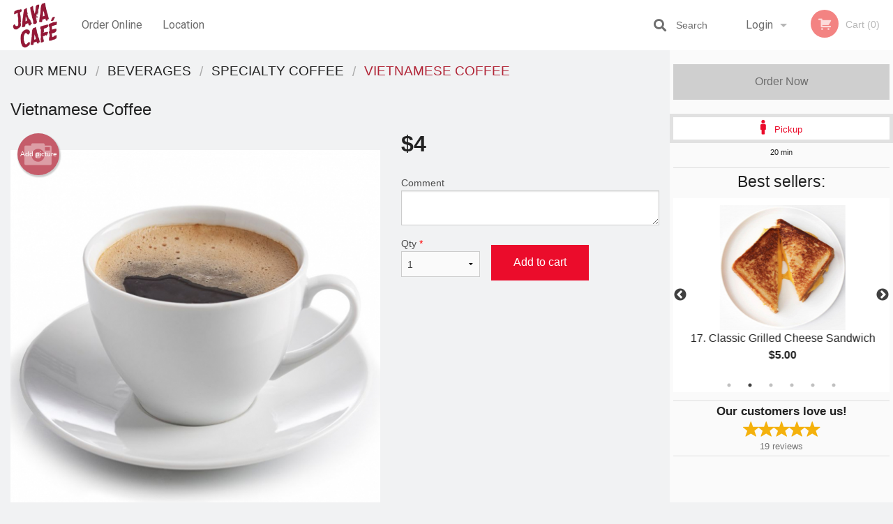

--- FILE ---
content_type: text/html; charset=UTF-8
request_url: https://javahousetoronto.com/vietnamese-coffee/
body_size: 8580
content:
<!DOCTYPE html>
<!--[if IE 9]><html class="lt-ie10" lang="en" > <![endif]--><html class="no-js" lang="en">
<head> <meta charset="utf-8"><script>(function(w,d,s,l,i){w[l]=w[l]||[];w[l].push({'gtm.start':
	new Date().getTime(),event:'gtm.js'});var f=d.getElementsByTagName(s)[0],
	j=d.createElement(s),dl=l!='dataLayer'?'&l='+l:'';j.async=true;j.src=
	'https://www.googletagmanager.com/gtm.js?id='+i+dl;f.parentNode.insertBefore(j,f);
	})(window,document,'script','dataLayer','GTM-K7QZ2VF');</script><script>
            window.dataLayer = window.dataLayer || [];
            dataLayer.push({ ecommerce: null });
                        dataLayer.push({
                            'ecommerce': {
                'currencyCode': 'CAD',
                'detail': {
                  'actionField': {'list': 'Product List'},
                  'products': [{
                        'name': 'Vietnamese Coffee',
                        'id': '105182',
                        'price': '4',
                        'brand': 'Java House',
                        'category': 'Specialty Coffee',
                    }]
                }
            }
            });
        </script><meta name="viewport" content="width=device-width, minimum-scale=1, maximum-scale=1, initial-scale=1, user-scalable=no"> <meta name="description" content=". Java House, located at 537 Queen St W in Toronto, ON. Try our B.L.T. Sandwich, Java Combos, Chicken or Shrimp Pasta and a lot more! Order online for Delivery or Pick-Up!"> <meta name="robots" content="all,index,follow"> <meta name="copyright" content="DI develop All rights reserved."> <title>Vietnamese Coffee | Java House</title> <link href="https://www.google.com/maps/place/Java+House/@43.647903,-79.4019427,17z/data=!3m1!4b1!4m5!3m4!1s0x0:0xd6c523b6fa1a7288!8m2!3d43.647903!4d-79.399754" rel="publisher"> <link id="favicon-link" rel="icon" href="https://cdn3.didevelop.com/public/logos/javahouse_1120_favicon.png" type="image/x-icon"> <link rel="shortcut icon" href="https://cdn3.didevelop.com/public/logos/javahouse_1120_favicon.png" type="image/x-icon"> <link id="main_css" rel="stylesheet" href="https://javahousetoronto.com/css/themes/1120_java_cafe.css?v=121649837892"><script src="//cdn.didevelop.com/js/vendor/modernizr.js"></script><script src="//ajax.googleapis.com/ajax/libs/jquery/2.2.2/jquery.min.js"></script><script src="//cdn.didevelop.com/js/foundation.min.js?v=7"></script><script src="//cdn.didevelop.com/js/jquery.raty.min.js"></script><script src="//cdn.didevelop.com/js/foundation-datepicker.min.js"></script><script src="//cdn.didevelop.com/js/foundation_datepicker_locales/foundation-datepicker.en.js"></script><script src="//cdn.didevelop.com/js/jquery.animateNumber.min.js"></script><script src="//code.jquery.com/ui/1.12.1/jquery-ui.min.js"></script><script src="//cdn.didevelop.com/js/jquery.ui.touch-punch.min.js"></script><script src="//cdn.jsdelivr.net/npm/slick-carousel@1.8.1/slick/slick.min.js"></script><script src="//cdn.didevelop.com/js/moment.js"></script><script src="//cdn.didevelop.com/js/common.min.js?v=2024-08-01"></script><script src="https://www.google.com/recaptcha/enterprise.js?render=6LfPTFIiAAAAAHwPeVP_ahfD9dFYAsySELKIu7Dd"></script><script src="//maps.googleapis.com/maps/api/js?key=AIzaSyB5YdY296xAZ9W_lH4NWuQPe2dJwRhd0ak&amp;libraries=places,geometry&amp;language=en"></script><meta name="google-site-verification" content="_ivW6ZDIGLUoxV8JxtTE6_5BnxZxcwRqstM8J8D1ENo">	<style>
		.grecaptcha-badge { visibility: hidden; }
	</style><script>
        window.baseUrl = `/`
    </script><style>
        #section_index .main-section .all_products.categories img {
            width: 100% !important;
        }
    </style> <style>
        .system-alert_wrap .close{
            color: #fff;
            font-size: 18px;
            opacity: unset;
            position: relative;
        }
        .system-alert_wrap .a {
            opacity: unset;
        }

        .system-alert_wrap .alert-box {
            margin-bottom: 0 !important;
        }
    </style> <style>
            .show_for_apps {
                display: none !important;
            }
            .show_for_ios {
                display: none !important;
            }
            .show_for_web {
                display: block !important;
            }
        </style> </head> <body id="section_products" class="											current_language_en" itemscope itemtype="http://schema.org/Restaurant" data-langlink=""> <noscript><iframe src="https://www.googletagmanager.com/ns.html?id=GTM-K7QZ2VF" height="0" width="0" style="display:none;visibility:hidden"></iframe></noscript><div class="inner-wrap"><img itemprop="logo" id="meta_logo" src="https://cdn3.didevelop.com/public/logos/javahouse_1120_logo_on_white.png" alt="Java House"> <meta itemprop="sameAs" content="https://www.google.com/maps/place/Java+House/@43.647903,-79.4019427,17z/data=!3m1!4b1!4m5!3m4!1s0x0:0xd6c523b6fa1a7288!8m2!3d43.647903!4d-79.399754"> <meta itemprop="priceRange" content="$$"> <meta itemprop="url" content="https://javahousetoronto.com"> <meta itemprop="name" content="Java House"> <meta itemprop="legalName" content="Java House"> <meta itemprop="paymentAccepted" content="Cash, Credit Card Online, Credit / Debit Card Online"> <meta itemprop="telephone" content="+1 416-504-3025"> <meta itemprop="servesCuisine" content="Breakfast, Sandwiches, Burgers"> <meta itemprop="menu" content="https://javahousetoronto.com/menu/"> <meta itemprop="currenciesAccepted" content="CAD"><div itemprop="geo" itemscope itemtype="http://schema.org/GeoCoordinates"><meta itemprop="latitude" content="43.6478"> <meta itemprop="longitude" content="-79.3997"></div><meta itemprop="openingHours" content="Mo 10:30-03:00"> <meta itemprop="openingHours" content="Tu 10:30-03:00"> <meta itemprop="openingHours" content="We 10:30-03:00"> <meta itemprop="openingHours" content="Th 10:30-03:00"> <meta itemprop="openingHours" content="Fr 10:30-03:00"> <meta itemprop="openingHours" content="Sa 10:30-03:00"> <meta itemprop="openingHours" content="Su 10:30-03:00"><div itemprop="potentialAction" itemscope itemtype="http://schema.org/OrderAction"><div itemprop="target" itemscope itemtype="http://schema.org/EntryPoint"><meta itemprop="url" content="https://javahousetoronto.com"> <meta itemprop="actionPlatform" content="http://schema.org/DesktopWebPlatform"> <meta itemprop="actionPlatform" content="http://schema.org/MobileWebPlatform"> <meta itemprop="inLanguage" content="en"></div><meta itemprop="deliveryMethod" content="http://purl.org/goodrelations/v1#DeliveryModePickUp"></div><div class="sticky"><nav class="top-bar hide_for_ios_v2" data-topbar role="navigation"><ul class="title-area logo-wrapper"> <li class="name apps_header_logo"> <a class="" id="main_logo" target="_self" href="/"> <img id="logo-on-black-img" alt="Java House logo" src="https://cdn3.didevelop.com/public/logos/javahouse_1120_logo_on_black.png?v=1649837892"> </a> </li> <li class="show-for-small-up hide-for-large-up" id="mobile_search_wrap"><div id="mobile_search"><button id="show_mobile_search" class="apps_header_search"> <i class="fa fa-search" aria-hidden="true"></i> </button> <form method="get" action="/search/"> <button type="submit" id="submit_mobile_search"> <i class="fa fa-search" aria-hidden="true"></i> </button> <button type="button" id="hide_mobile_search"> <i class="fas fa-times-circle" aria-hidden="true"></i> </button><div><input name="search" placeholder="Search" value="" id="search696ee96aa0f21" type="text"> <span class="form_note"></span></div></form></div></li> <li id="cart_link_mobile" class="show-for-small-up hide-for-large-up hide"> <a rel="nofollow" href="/cart/"> <i class="fa fa-shopping-cart"></i> ( <span id="total_cart_items--small" class="apps_link"> 0 </span> ) </a> </li> <li class="apps_header_nav toggle-topbar menu-icon"> <a href="#"> <span></span> </a> </li> </ul><div class="top-bar-section"><ul class="left"> <li class=""> <a class="apps_link" href="/"> Order Online </a> </li> <li class=""> <a class="apps_link" id="location_page_link" itemprop="hasMap" href="/location/"> Location </a> </li> </ul> <ul class="right"> <li class="hide-for-small-only hide-for-medium-only has-dropdown "> <a class="apps_link" href="/login/"> Login </a> <ul class="dropdown"> <li class=""> <a class="apps_link" href="/registration/"> Registration </a> </li> </ul> </li> <li class="hide-for-large-up "> <a class="apps_link" href="/login/"> Login </a> </li> <li class="hide-for-large-up "> <a class="apps_link" href="/registration/"> Registration </a> </li> <li class="divider"> <li class="has-form"> <a id="cart_qtty" class="button hidden apps_link" rel="nofollow" href="/cart/"> <i class="fi-shopping-cart"></i> Cart (<span id="total_cart_items" class="apps_link">0</span>) </a> <span id="empty_cart" class="button disabled  apps_link"> <i class="fi-shopping-cart"></i> Cart (0) </span> </li> </ul><div id="search"><div id="show_search"><i class="fa fa-search" aria-hidden="true"></i>&nbsp; &nbsp; &nbsp; &nbsp; Search</div><form itemprop="potentialAction" itemscope itemtype="http://schema.org/SearchAction" method="get" action="/search/"> <meta itemprop="target" content="https://javahousetoronto.com/search/?search={search}"><div><input name="search" placeholder="Search" value="" id="search696ee96aa10b9" type="text" itemprop="query-input" required="required"> <span class="form_note"></span></div><button type="submit" id="submit_search"> <i class="fa fa-search" aria-hidden="true"></i> </button> <button type="button" id="hide_search"> <i class="fa fa-times" aria-hidden="true"></i> Close </button> </form></div><i class="clear"></i></div></nav></div><span class="system-alert_wrap show_for_ios"> </span><div class="main-section" role="main"><div class="row" data-equalizer="main_content" data-equalizer-mq="medium-up"><div class="large-3 large-push-9 
  				medium-4 medium-push-8 
  				xlarge-2 xlarge-push-10
  				columns" id="right_column" data-equalizer-watch="main_content"><a class="button secondary expand disabled hide-for-small" href="#"> Order Now </a><div class="row" id="deliveries_switch"><a id="set_delivery1" class="
	        			small-12	        					        					        				columns
	        				active" href="/cart/?preferred_delivery=1" rel="nofollow"> <i class="large_icon fa fa-male" aria-hidden="true"></i> &nbsp; <span class=""> Pickup </span> </a></div><div class="row" id="deliveries_timing"><div class="small-12 columns text-center"><span class="time"> 20 min </span></div></div><hr><div class="hide-for-small"><h4>Best sellers:</h4><div id="best_sellers" class="hide"><a href="/45-sandwich-combo/"> <picture> <img itemprop="image" alt="45. Sandwich Combo" class="img" src="https://cdn3.didevelop.com/public/cdn/180_00c993f22af8fd889dc3d701f534d97b.jpg"> </picture> <b> 45. Sandwich Combo <span class="price">$10.00</span> </b> </a> <a href="/17-classic-grilled-cheese-sandwich/"> <picture> <img itemprop="image" alt="17. Classic Grilled Cheese Sandwich" class="img" src="https://cdn3.didevelop.com/public/cdn/180_1eb5bad978668166567b373b271a5835.jpg"> </picture> <b> 17. Classic Grilled Cheese Sandwich <span class="price">$5.00</span> </b> </a> <a href="/2-nachos/"> <picture> <source srcset="https://cdn3.didevelop.com/public/product_images/1120/180_8cf367a477df22fb0b250340efe820db.webp" type="image/webp"></source> <img itemprop="image" alt="2. Nachos" class="img" src="https://cdn3.didevelop.com/public/product_images/1120/180_8cf367a477df22fb0b250340efe820db.jpg"> </picture> <b> 2. Nachos <span class="price">$8.50</span> </b> </a> <a href="/27-pad-thai-chicken/"> <picture> <source srcset="https://cdn3.didevelop.com/public/product_images/1120/180_9952781184b4c75cd152a935259a358d.webp" type="image/webp"></source> <img itemprop="image" alt="27. Pad Thai Chicken" class="img" src="https://cdn3.didevelop.com/public/product_images/1120/180_9952781184b4c75cd152a935259a358d.jpg"> </picture> <b> 27. Pad Thai Chicken <span class="price">$12.50</span> </b> </a> <a href="/6-chicken-wings-1-lb/"> <picture> <img itemprop="image" alt="6. Chicken Wings (1 lb)" class="img" src="https://cdn3.didevelop.com/public/cdn/180_11bb507574294f91dafa3812bc69dea3.jpg"> </picture> <b> 6. Chicken Wings (1 lb) <span class="price">$12.00</span> </b> </a> <a href="/tall-can-473ml/"> <picture> <source srcset="https://cdn3.didevelop.com/public/product_images/1120/180_b0f566de3649a9d27d99d40a3423d892.webp" type="image/webp"></source> <img itemprop="image" alt="Tall Can (473ml)" class="img" src="https://cdn3.didevelop.com/public/product_images/1120/180_b0f566de3649a9d27d99d40a3423d892.jpg"> </picture> <b> Tall Can (473ml) <span class="price">$6.50</span> </b> </a></div><hr></div><div class="text-center
							hide-for-small" id="right_bar_reviews"><a href="/reviews/" title="Reviews of Java House"> <h4>Our customers love us!</h4> <i class="rate_star yellow fi-star"></i><i class="rate_star yellow fi-star"></i><i class="rate_star yellow fi-star"></i><i class="rate_star yellow fi-star"></i><i class="rate_star yellow fi-star"></i><div class="review_count"><span itemprop="reviewCount">19 </span>reviews</div></a><hr></div><div class="hide-for-small"><br><br><br><br><br><br><br><br></div></div><div class="large-9 large-pull-3 
		  				medium-8 medium-pull-4
		  				xlarge-10 xlarge-pull-2
  						 
				columns main_content" data-equalizer-watch="main_content"><div class="show-for-small-only"><ins class="adsbygoogle" style="height:50px;display: block" data-ad-client="ca-pub-4623080555139108" data-ad-slot="7326460360"></ins></div><ul itemscope itemtype="http://schema.org/BreadcrumbList" class="breadcrumbs"><li itemprop="itemListElement" itemscope itemtype="http://schema.org/ListItem"><a itemprop="item" href="/"><span itemprop="name">Our Menu</span></a><meta itemprop="position" content="1"></li><li itemprop="itemListElement" itemscope itemtype="http://schema.org/ListItem"><a itemprop="item" href="/c/beverages/"><span itemprop="name">Beverages</span></a><meta itemprop="position" content="2"></li><li itemprop="itemListElement" itemscope itemtype="http://schema.org/ListItem"><a itemprop="item" href="/c/specialty-coffee/"><span itemprop="name">Specialty Coffee</span></a><meta itemprop="position" content="3"></li><li itemprop="itemListElement" itemscope itemtype="http://schema.org/ListItem" class="current"><a itemprop="item" href="/vietnamese-coffee/"><span itemprop="name">Vietnamese Coffee</span></a><meta itemprop="position" content="4"></li></ul><div id="centered_wrapper"><script type="application/ld+json">			
		{
			"@context": "http://schema.org/",
			"@type": "Product",
			"name": "Vietnamese Coffee",
			"category": "Specialty Coffee",
						"image": "https://javahousetoronto.comArray",
			

			"description": "",

			"offers": {
				"@type": "Offer",
				"priceCurrency": "CAD",
				"price": "4",
				"itemCondition": "http://schema.org/NewCondition",
				"availability": "http://schema.org/InStock",
				"url": "https://javahousetoronto.com/vietnamese-coffee/",
				"seller": {
					"@type": "Restaurant ",
					"name": "Java House"
				    }
			}
		}
		</script><div class="row"><form method="post" action="/cart/" id="add_to_cart_form" itemscope itemtype="https://schema.org/Product"><div class="medium-12 columns product category_specialty-coffee"><meta itemprop="url" content="https://javahousetoronto.com/vietnamese-coffee/"> <meta itemprop="category" content="Specialty Coffee"> <h1 class="name"> <span itemprop="name"> Vietnamese Coffee </span> <span class="note"></span> <span class="food_icons"> </span> </h1><div class="row"><div class="medium-7 columns"><div itemprop="description" class="description"></div><div id="photo_slider_holder" class="text-left"><a href="/upload_photos/vietnamese-coffee/" class="button tiny secondary left add_picture_button"> <i class="fi-camera"></i> Add picture </a><br><div class="photo_slider"><div class="sold_out"><picture> <img itemprop="image" alt="Vietnamese Coffee" class="img" src="https://cdn3.didevelop.com/public/cdn/533_91ab26f460047eaee8947dd0376e65f5.jpeg"> </picture></div></div><span class="photo_credit"> Photo for Reference Only </span></div></div><div class="medium-5 columns" id="product_properties" itemprop="offers" itemscope itemtype="http://schema.org/Offer"><link itemprop="availability" href="http://schema.org/InStock"><p id="price"><span id="free_product_price" style="display: none;">FREE</span> <span id="default_product_price"> <span itemprop="priceCurrency" content="CAD">$</span><span id="price_number" itemprop="price" content="4"> 4 </span> </span></p><div id="options"><div class="product_id hidden"><input name="product_id" value="105182" id="product_id696ee96aa20b4" type="hidden"> <span class="form_note"></span></div><div class="textarea"><label for="option126284">Comment <textarea id="option126284" name="option[126284]"></textarea> </label> <span class="form_note"></span></div></div><div class="row"><div class="small-4 columns"><div class="qtty_selector"><div><label for="qtty696ee96aa23a8">Qty <span class="required">*</span> <select id="qtty696ee96aa23a8" name="qtty" required="required"> <option selected value="1">1</option><option value="2">2</option><option value="3">3</option><option value="4">4</option><option value="5">5</option><option value="6">6</option><option value="7">7</option><option value="8">8</option><option value="9">9</option><option value="10">10</option><option value="11">11</option><option value="12">12</option><option value="13">13</option><option value="14">14</option><option value="15">15</option></select></label> <span class="form_note"></span></div><div class="hidden"><input name="free_product" value="" id="free_product696ee96aa23f9" type="hidden"> <span class="form_note"></span></div><div class="hidden"><input name="automation_discount" value="" id="automation_discount696ee96aa243d" type="hidden"> <span class="form_note"></span></div><div class="hidden"><input name="automation_discount_quantity" value="0" id="automation_discount_quantity696ee96aa247c" type="hidden"> <span class="form_note"></span></div></div></div><div class="small-8 columns"><button id="add_to_cart" type="button"> Add to cart </button></div></div></div></div></div></form></div><div class="hide-for-small" style="margin-top: 15px"><ins class="adsbygoogle" style="display:block;height: 100px" data-ad-client="ca-pub-4623080555139108" data-ad-slot="7159510229" data-full-width-responsive="true"></ins></div><div data-id="" class="panel component" id="component_template"><a href="#" title="remove" class="remove fi-minus"></a> <span class="comp_name"></span> <span class="comp_qtty"></span> <a href="#" title="add" class="add fi-plus"></a></div></div><script type="application/javascript">
    $(function() {
        if (false)
        {
            $('#default_product_price').hide();
            $('#free_product_price').show();
        }
        else
        {
            $('#free_product_price').hide();
        }
    });
</script></div></div></div><a class="exit-off-canvas"></a></div><footer class="footer"><div class="row"><div class="small-12 medium-6 large-5 columns"><div class="footer_site_name"><h1> <a href="/" title="Order Online"> Java House </a> </h1><div id="footer_review" itemprop="aggregateRating" itemscope itemtype="http://schema.org/AggregateRating"><a href="/reviews/" title="Reviews of Java House"> <span itemprop="itemReviewed" itemscope itemtype="http://schema.org/Restaurant"> <meta itemprop="name" content="Java House"> <meta itemprop="image" content="https://cdn3.didevelop.com/public/logos/javahouse_1120_logo_on_white.png"> <meta itemprop="servesCuisine" content="Breakfast, Sandwiches, Burgers"> <meta itemprop="priceRange" content="$$"> <meta itemprop="telephone" content="+1 416-504-3025"><div itemprop="address" itemscope itemtype="http://schema.org/PostalAddress"><meta itemprop="streetAddress" content=""> <meta itemprop="addressCountry" content=""> <meta itemprop="addressLocality" content=""></div></span> <i class="rate_star yellow fi-star"></i><i class="rate_star yellow fi-star"></i><i class="rate_star yellow fi-star"></i><i class="rate_star yellow fi-star"></i><i class="rate_star yellow fi-star"></i> <meta itemprop="ratingValue" content="5"> <span id="tot_reviews"> (<span itemprop="reviewCount">19</span> reviews) </span> </a></div><p id="serving_cusines">Serving: Breakfast, Sandwiches, Burgers</p></div><div id="footer_social_links" class="hide_for_webview"><a href="https://www.google.com/maps/place/Java+House/@43.647903,-79.4019427,17z/data=!3m1!4b1!4m5!3m4!1s0x0:0xd6c523b6fa1a7288!8m2!3d43.647903!4d-79.399754" rel="publisher" target="_blank"> <img src="//ssl.gstatic.com/images/icons/gplus-32.png" alt="Google+ icon"> </a></div><div id="report_problem" class="float_widget float_widget__bottom_r float_widget__bottom_r--stickies"><a data-reveal-id="report_dialog" class="hollow" data-tooltip title="Report a problem"><div class="report_problem_wrapper"><i class="fas fa-info-circle"></i><div>Report a problem</div></div></a></div><div id="report_dialog" class="reveal-modal small" data-reveal aria-labelledby="modalTitle" aria-hidden="true" role="dialog"><h3>Report a problem</h3><div class="row"><div class="columns"><form name="report_form" method="post" autocomplete="off"><div class="textarea"><label for="report_body">Description <span class="required">*</span> <textarea id="report_body" name="body" required maxlength="512" placeholder="Please, describe a problem here..." rows="5" autofocus></textarea> </label> <span class="form_note"></span></div><div class="text"><label for="email">Email/Phone number <input name="email" placeholder="e.g. example@mail.com" value="" id="email" type="text"></label> <span class="form_note"></span></div><div class="hidden"><input name="page_url" value="/vietnamese-coffee/" id="page_url696ee96aa2815" type="hidden"> <span class="form_note"></span></div><button id="submit_report" type="submit" class="button">Send report</button> </form><div id="report_result" class="dialog_result_container hide"><h1>The report has been successfully sent </h1></div></div></div><a id="report_problem_close" class="close-reveal-modal" aria-label="Close">&times;</a></div><script type="application/javascript">
                    $(function()
                    {
                        $("form[name=report_form]").submit(async function (e)
                        {
                            loader.load();
                            e.preventDefault();
                            var report = $("form[name=report_form]").serializeArray().reduce(function(report_value, { name, value })
                            {
                                return Object.assign(report_value, { [name]: value });
                            }, {});

                            report['g-recaptcha-response'] = await grecaptcha.enterprise.execute('6LfPTFIiAAAAAHwPeVP_ahfD9dFYAsySELKIu7Dd', {action: 'problem_report'});

                            $.post('?section=report_problem', report)
                                .done(function ()
                                {
                                    loader.stop();
                                    $("form[name=report_form]").hide();
                                    $("#report_result").show();
                                    setTimeout(function()
                                    {
                                        $("#report_result").hide();
                                        $("#report_problem_close").trigger('click');
                                        $("form[name=report_form]").show();
                                    }, 1800);
                                    setTimeout(function()
                                    {
                                        $("#report_body").val('');
                                        $("#email").val('');
                                    }, 400);

                                    setTimeout(function()
                                    {
                                        $("#report_problem_close").trigger('click');
                                    }, 1700);

                                    setTimeout(function()
                                    {
                                        $("#report_result").hide();
                                        $("form[name=report_form]").show();
                                    }, 2200);
                                });
                        });

                        // workaround, because the textarea input field is rendered in a modal window
                        $("#report_problem").click(function()
                        {
                            setTimeout(function()
                            {
                                $("#report_body").focus();
                            }, 400);
                        });
                    })
                </script><style>
                    #report_problem {
                        position: initial;
                        margin: 0;
                        background: none;
                        margin-top: 10px;
                    }
                    .report_problem_wrapper {
                        padding: 0!important;
                    }
                </style></div><div class="small-12 medium-6 large-4 columns links"><h1 class="show_for_web"> Navigation </h1><div class="row show_for_web"><div class="column medium-6"><a href="/menu/">Menu</a> <a href="/">Order Online</a> <a href="/location/">Location</a></div><div class="column medium-6"><a href="/reviews/">Reviews</a> <a href="/terms_and_conditions/">Terms and Conditions</a> <a href="/privacy_policy/">Privacy Policy</a></div></div></div><div class="small-12 medium-6 large-3 columns address" itemprop="address" itemscope itemtype="http://schema.org/PostalAddress"><h1> Address </h1> <a class="hide_for_ios" href="/location/"> <span itemprop="streetAddress">537 Queen St W, Toronto, ON</span> <span itemprop="addressRegion">Canada</span> <span itemprop="postalCode">M5V2B6</span> </a> <meta itemprop="addressCountry" content="Canada"> <meta itemprop="addressLocality" content="Canada"> <a href="tel:14165043025"> Tel: <span itemprop="telephone">+1 416-504-3025</span> </a></div></div><br><div class="row"><div class="small-12 columns copywrite">Copyright &copy; 2026, all rights reserved<br><div class="hide_for_webview">Created by &nbsp;<a title="Online ordering websites for restaurants" target="_blank" href="https://didevelop.com">DI develop</a>&nbsp;</div><br><div>This site is protected by reCAPTCHA and the Google</div><div><a href="https://policies.google.com/privacy">Privacy Policy</a> and <a href="https://policies.google.com/terms">Terms of Service</a>&nbsp;apply.</div></div></div></footer><span id="website_created_by_didevelop"></span><div id="js_messages" style="display:none">{"email_already_registered":"This email is already registered","cant_find_location":"Could not find your location","invalid_email":"Email is not valid","invalid_phone":"Phone is not valid","password_too_small":"Password is less than 6 characters","required":"Required","no_results":"No results found","geocode_failure":"Geocoder failed due to:","delivery_zone":"Delivery Zone","phone":"Phone:","max_ingredients":"Maximum number of ingredients is:","currency_sign":"$","currency_sign2":"","you_just_saved":"YOU JUST SAVED","coupon_used":"Coupon used:","available_options_msg":"Available only for ","not_available_options_msg":"Not available for ","price_title_for_free":"FREE","placeholder_product_item_image":"burger_placeholder"}</div><script type="text/javascript">
    $(function(){
      
										setTimeout(function(){
											$('#best_sellers').removeClass('hide');
											if ($('#best_sellers').is(':visible'))
											{
												$('#best_sellers').slick({
													mobileFirst: true,
													// adaptiveHeight: true,
													// variableWidth: true,
													dots: true,
													infinite: true,
													speed: 1000,
													autoplay: true,
													autoplaySpeed: 4000,
												}); 
											}
										}, 300);
										
			var prod_details = {"fixed_price":"4","allowed_additions":"0","options":{"255318":{"id":"25544","options":{"126284":[]}}}};
			price_calculator.initialize(prod_details);
		 
	
	$(document).ready(function(){

		setTimeout(function(){ 
			footerAlign();
			$(document).foundation('equalizer', 'reflow');
		}, 300);

		$(document).foundation({
			equalizer : {
			  // Specify if Equalizer should make elements equal height once they become stacked.
			  equalize_on_stack: true,
			  after_height_change: function(){
					
					footerAlign();
			   }
			}
		});
	});

   	$( window ).resize(function() {
		footerAlign();
	});
	$('.breadcrumbs').scrollLeft(999999);
	
	ajaxSearch.activate();
    });
  </script><div id="loading"></div><div id="hard_load">Loading... Please wait.</div><script async src="https://pagead2.googlesyndication.com/pagead/js/adsbygoogle.js?client=ca-pub-4623080555139108" crossorigin="anonymous"></script><script>
        $(document).ready(function(){
            
           try {

               var $analyticsOff = $('.adsbygoogle:hidden');
               var $analyticsOn = $('.adsbygoogle:visible');

               $analyticsOff.each(function() {
                   $(this).remove();
               });
               $analyticsOn.each(function() {
                   (adsbygoogle = window.adsbygoogle || []).push({});
               });
               
               var observeTries = 0;
               var observerInterval = setInterval(function () {
                   var adsByGoogleEl = document.querySelector('.adsbygoogle');

                   if (observeTries > 4) {
                       clearInterval(observerInterval);
                       return;
                   }

                   if (!adsByGoogleEl) {
                       observeTries++;
                       return;
                   }

                   var adsByGoogleObserver = new MutationObserver(function (mutations) {
                       const ads = $(mutations[0].target);

                       if (ads.attr("data-ad-status") === 'unfilled') {
                           $('.adsbygoogle-wrapper').remove();
                       }
                   });

                   adsByGoogleObserver.observe(adsByGoogleEl, {
                       attributes: true,
                       attributeFilter: ['data-ad-status']
                   });

                   clearInterval(observerInterval);
               }, 2000)
           } catch (e) {
               
           }


        });
    </script></body>
</html>

<!--T: 0.028877019882202 -->
<!--M: 2 -->

--- FILE ---
content_type: text/html; charset=utf-8
request_url: https://www.google.com/recaptcha/enterprise/anchor?ar=1&k=6LfPTFIiAAAAAHwPeVP_ahfD9dFYAsySELKIu7Dd&co=aHR0cHM6Ly9qYXZhaG91c2V0b3JvbnRvLmNvbTo0NDM.&hl=en&v=PoyoqOPhxBO7pBk68S4YbpHZ&size=invisible&anchor-ms=20000&execute-ms=30000&cb=xas7q8vm25aa
body_size: 48834
content:
<!DOCTYPE HTML><html dir="ltr" lang="en"><head><meta http-equiv="Content-Type" content="text/html; charset=UTF-8">
<meta http-equiv="X-UA-Compatible" content="IE=edge">
<title>reCAPTCHA</title>
<style type="text/css">
/* cyrillic-ext */
@font-face {
  font-family: 'Roboto';
  font-style: normal;
  font-weight: 400;
  font-stretch: 100%;
  src: url(//fonts.gstatic.com/s/roboto/v48/KFO7CnqEu92Fr1ME7kSn66aGLdTylUAMa3GUBHMdazTgWw.woff2) format('woff2');
  unicode-range: U+0460-052F, U+1C80-1C8A, U+20B4, U+2DE0-2DFF, U+A640-A69F, U+FE2E-FE2F;
}
/* cyrillic */
@font-face {
  font-family: 'Roboto';
  font-style: normal;
  font-weight: 400;
  font-stretch: 100%;
  src: url(//fonts.gstatic.com/s/roboto/v48/KFO7CnqEu92Fr1ME7kSn66aGLdTylUAMa3iUBHMdazTgWw.woff2) format('woff2');
  unicode-range: U+0301, U+0400-045F, U+0490-0491, U+04B0-04B1, U+2116;
}
/* greek-ext */
@font-face {
  font-family: 'Roboto';
  font-style: normal;
  font-weight: 400;
  font-stretch: 100%;
  src: url(//fonts.gstatic.com/s/roboto/v48/KFO7CnqEu92Fr1ME7kSn66aGLdTylUAMa3CUBHMdazTgWw.woff2) format('woff2');
  unicode-range: U+1F00-1FFF;
}
/* greek */
@font-face {
  font-family: 'Roboto';
  font-style: normal;
  font-weight: 400;
  font-stretch: 100%;
  src: url(//fonts.gstatic.com/s/roboto/v48/KFO7CnqEu92Fr1ME7kSn66aGLdTylUAMa3-UBHMdazTgWw.woff2) format('woff2');
  unicode-range: U+0370-0377, U+037A-037F, U+0384-038A, U+038C, U+038E-03A1, U+03A3-03FF;
}
/* math */
@font-face {
  font-family: 'Roboto';
  font-style: normal;
  font-weight: 400;
  font-stretch: 100%;
  src: url(//fonts.gstatic.com/s/roboto/v48/KFO7CnqEu92Fr1ME7kSn66aGLdTylUAMawCUBHMdazTgWw.woff2) format('woff2');
  unicode-range: U+0302-0303, U+0305, U+0307-0308, U+0310, U+0312, U+0315, U+031A, U+0326-0327, U+032C, U+032F-0330, U+0332-0333, U+0338, U+033A, U+0346, U+034D, U+0391-03A1, U+03A3-03A9, U+03B1-03C9, U+03D1, U+03D5-03D6, U+03F0-03F1, U+03F4-03F5, U+2016-2017, U+2034-2038, U+203C, U+2040, U+2043, U+2047, U+2050, U+2057, U+205F, U+2070-2071, U+2074-208E, U+2090-209C, U+20D0-20DC, U+20E1, U+20E5-20EF, U+2100-2112, U+2114-2115, U+2117-2121, U+2123-214F, U+2190, U+2192, U+2194-21AE, U+21B0-21E5, U+21F1-21F2, U+21F4-2211, U+2213-2214, U+2216-22FF, U+2308-230B, U+2310, U+2319, U+231C-2321, U+2336-237A, U+237C, U+2395, U+239B-23B7, U+23D0, U+23DC-23E1, U+2474-2475, U+25AF, U+25B3, U+25B7, U+25BD, U+25C1, U+25CA, U+25CC, U+25FB, U+266D-266F, U+27C0-27FF, U+2900-2AFF, U+2B0E-2B11, U+2B30-2B4C, U+2BFE, U+3030, U+FF5B, U+FF5D, U+1D400-1D7FF, U+1EE00-1EEFF;
}
/* symbols */
@font-face {
  font-family: 'Roboto';
  font-style: normal;
  font-weight: 400;
  font-stretch: 100%;
  src: url(//fonts.gstatic.com/s/roboto/v48/KFO7CnqEu92Fr1ME7kSn66aGLdTylUAMaxKUBHMdazTgWw.woff2) format('woff2');
  unicode-range: U+0001-000C, U+000E-001F, U+007F-009F, U+20DD-20E0, U+20E2-20E4, U+2150-218F, U+2190, U+2192, U+2194-2199, U+21AF, U+21E6-21F0, U+21F3, U+2218-2219, U+2299, U+22C4-22C6, U+2300-243F, U+2440-244A, U+2460-24FF, U+25A0-27BF, U+2800-28FF, U+2921-2922, U+2981, U+29BF, U+29EB, U+2B00-2BFF, U+4DC0-4DFF, U+FFF9-FFFB, U+10140-1018E, U+10190-1019C, U+101A0, U+101D0-101FD, U+102E0-102FB, U+10E60-10E7E, U+1D2C0-1D2D3, U+1D2E0-1D37F, U+1F000-1F0FF, U+1F100-1F1AD, U+1F1E6-1F1FF, U+1F30D-1F30F, U+1F315, U+1F31C, U+1F31E, U+1F320-1F32C, U+1F336, U+1F378, U+1F37D, U+1F382, U+1F393-1F39F, U+1F3A7-1F3A8, U+1F3AC-1F3AF, U+1F3C2, U+1F3C4-1F3C6, U+1F3CA-1F3CE, U+1F3D4-1F3E0, U+1F3ED, U+1F3F1-1F3F3, U+1F3F5-1F3F7, U+1F408, U+1F415, U+1F41F, U+1F426, U+1F43F, U+1F441-1F442, U+1F444, U+1F446-1F449, U+1F44C-1F44E, U+1F453, U+1F46A, U+1F47D, U+1F4A3, U+1F4B0, U+1F4B3, U+1F4B9, U+1F4BB, U+1F4BF, U+1F4C8-1F4CB, U+1F4D6, U+1F4DA, U+1F4DF, U+1F4E3-1F4E6, U+1F4EA-1F4ED, U+1F4F7, U+1F4F9-1F4FB, U+1F4FD-1F4FE, U+1F503, U+1F507-1F50B, U+1F50D, U+1F512-1F513, U+1F53E-1F54A, U+1F54F-1F5FA, U+1F610, U+1F650-1F67F, U+1F687, U+1F68D, U+1F691, U+1F694, U+1F698, U+1F6AD, U+1F6B2, U+1F6B9-1F6BA, U+1F6BC, U+1F6C6-1F6CF, U+1F6D3-1F6D7, U+1F6E0-1F6EA, U+1F6F0-1F6F3, U+1F6F7-1F6FC, U+1F700-1F7FF, U+1F800-1F80B, U+1F810-1F847, U+1F850-1F859, U+1F860-1F887, U+1F890-1F8AD, U+1F8B0-1F8BB, U+1F8C0-1F8C1, U+1F900-1F90B, U+1F93B, U+1F946, U+1F984, U+1F996, U+1F9E9, U+1FA00-1FA6F, U+1FA70-1FA7C, U+1FA80-1FA89, U+1FA8F-1FAC6, U+1FACE-1FADC, U+1FADF-1FAE9, U+1FAF0-1FAF8, U+1FB00-1FBFF;
}
/* vietnamese */
@font-face {
  font-family: 'Roboto';
  font-style: normal;
  font-weight: 400;
  font-stretch: 100%;
  src: url(//fonts.gstatic.com/s/roboto/v48/KFO7CnqEu92Fr1ME7kSn66aGLdTylUAMa3OUBHMdazTgWw.woff2) format('woff2');
  unicode-range: U+0102-0103, U+0110-0111, U+0128-0129, U+0168-0169, U+01A0-01A1, U+01AF-01B0, U+0300-0301, U+0303-0304, U+0308-0309, U+0323, U+0329, U+1EA0-1EF9, U+20AB;
}
/* latin-ext */
@font-face {
  font-family: 'Roboto';
  font-style: normal;
  font-weight: 400;
  font-stretch: 100%;
  src: url(//fonts.gstatic.com/s/roboto/v48/KFO7CnqEu92Fr1ME7kSn66aGLdTylUAMa3KUBHMdazTgWw.woff2) format('woff2');
  unicode-range: U+0100-02BA, U+02BD-02C5, U+02C7-02CC, U+02CE-02D7, U+02DD-02FF, U+0304, U+0308, U+0329, U+1D00-1DBF, U+1E00-1E9F, U+1EF2-1EFF, U+2020, U+20A0-20AB, U+20AD-20C0, U+2113, U+2C60-2C7F, U+A720-A7FF;
}
/* latin */
@font-face {
  font-family: 'Roboto';
  font-style: normal;
  font-weight: 400;
  font-stretch: 100%;
  src: url(//fonts.gstatic.com/s/roboto/v48/KFO7CnqEu92Fr1ME7kSn66aGLdTylUAMa3yUBHMdazQ.woff2) format('woff2');
  unicode-range: U+0000-00FF, U+0131, U+0152-0153, U+02BB-02BC, U+02C6, U+02DA, U+02DC, U+0304, U+0308, U+0329, U+2000-206F, U+20AC, U+2122, U+2191, U+2193, U+2212, U+2215, U+FEFF, U+FFFD;
}
/* cyrillic-ext */
@font-face {
  font-family: 'Roboto';
  font-style: normal;
  font-weight: 500;
  font-stretch: 100%;
  src: url(//fonts.gstatic.com/s/roboto/v48/KFO7CnqEu92Fr1ME7kSn66aGLdTylUAMa3GUBHMdazTgWw.woff2) format('woff2');
  unicode-range: U+0460-052F, U+1C80-1C8A, U+20B4, U+2DE0-2DFF, U+A640-A69F, U+FE2E-FE2F;
}
/* cyrillic */
@font-face {
  font-family: 'Roboto';
  font-style: normal;
  font-weight: 500;
  font-stretch: 100%;
  src: url(//fonts.gstatic.com/s/roboto/v48/KFO7CnqEu92Fr1ME7kSn66aGLdTylUAMa3iUBHMdazTgWw.woff2) format('woff2');
  unicode-range: U+0301, U+0400-045F, U+0490-0491, U+04B0-04B1, U+2116;
}
/* greek-ext */
@font-face {
  font-family: 'Roboto';
  font-style: normal;
  font-weight: 500;
  font-stretch: 100%;
  src: url(//fonts.gstatic.com/s/roboto/v48/KFO7CnqEu92Fr1ME7kSn66aGLdTylUAMa3CUBHMdazTgWw.woff2) format('woff2');
  unicode-range: U+1F00-1FFF;
}
/* greek */
@font-face {
  font-family: 'Roboto';
  font-style: normal;
  font-weight: 500;
  font-stretch: 100%;
  src: url(//fonts.gstatic.com/s/roboto/v48/KFO7CnqEu92Fr1ME7kSn66aGLdTylUAMa3-UBHMdazTgWw.woff2) format('woff2');
  unicode-range: U+0370-0377, U+037A-037F, U+0384-038A, U+038C, U+038E-03A1, U+03A3-03FF;
}
/* math */
@font-face {
  font-family: 'Roboto';
  font-style: normal;
  font-weight: 500;
  font-stretch: 100%;
  src: url(//fonts.gstatic.com/s/roboto/v48/KFO7CnqEu92Fr1ME7kSn66aGLdTylUAMawCUBHMdazTgWw.woff2) format('woff2');
  unicode-range: U+0302-0303, U+0305, U+0307-0308, U+0310, U+0312, U+0315, U+031A, U+0326-0327, U+032C, U+032F-0330, U+0332-0333, U+0338, U+033A, U+0346, U+034D, U+0391-03A1, U+03A3-03A9, U+03B1-03C9, U+03D1, U+03D5-03D6, U+03F0-03F1, U+03F4-03F5, U+2016-2017, U+2034-2038, U+203C, U+2040, U+2043, U+2047, U+2050, U+2057, U+205F, U+2070-2071, U+2074-208E, U+2090-209C, U+20D0-20DC, U+20E1, U+20E5-20EF, U+2100-2112, U+2114-2115, U+2117-2121, U+2123-214F, U+2190, U+2192, U+2194-21AE, U+21B0-21E5, U+21F1-21F2, U+21F4-2211, U+2213-2214, U+2216-22FF, U+2308-230B, U+2310, U+2319, U+231C-2321, U+2336-237A, U+237C, U+2395, U+239B-23B7, U+23D0, U+23DC-23E1, U+2474-2475, U+25AF, U+25B3, U+25B7, U+25BD, U+25C1, U+25CA, U+25CC, U+25FB, U+266D-266F, U+27C0-27FF, U+2900-2AFF, U+2B0E-2B11, U+2B30-2B4C, U+2BFE, U+3030, U+FF5B, U+FF5D, U+1D400-1D7FF, U+1EE00-1EEFF;
}
/* symbols */
@font-face {
  font-family: 'Roboto';
  font-style: normal;
  font-weight: 500;
  font-stretch: 100%;
  src: url(//fonts.gstatic.com/s/roboto/v48/KFO7CnqEu92Fr1ME7kSn66aGLdTylUAMaxKUBHMdazTgWw.woff2) format('woff2');
  unicode-range: U+0001-000C, U+000E-001F, U+007F-009F, U+20DD-20E0, U+20E2-20E4, U+2150-218F, U+2190, U+2192, U+2194-2199, U+21AF, U+21E6-21F0, U+21F3, U+2218-2219, U+2299, U+22C4-22C6, U+2300-243F, U+2440-244A, U+2460-24FF, U+25A0-27BF, U+2800-28FF, U+2921-2922, U+2981, U+29BF, U+29EB, U+2B00-2BFF, U+4DC0-4DFF, U+FFF9-FFFB, U+10140-1018E, U+10190-1019C, U+101A0, U+101D0-101FD, U+102E0-102FB, U+10E60-10E7E, U+1D2C0-1D2D3, U+1D2E0-1D37F, U+1F000-1F0FF, U+1F100-1F1AD, U+1F1E6-1F1FF, U+1F30D-1F30F, U+1F315, U+1F31C, U+1F31E, U+1F320-1F32C, U+1F336, U+1F378, U+1F37D, U+1F382, U+1F393-1F39F, U+1F3A7-1F3A8, U+1F3AC-1F3AF, U+1F3C2, U+1F3C4-1F3C6, U+1F3CA-1F3CE, U+1F3D4-1F3E0, U+1F3ED, U+1F3F1-1F3F3, U+1F3F5-1F3F7, U+1F408, U+1F415, U+1F41F, U+1F426, U+1F43F, U+1F441-1F442, U+1F444, U+1F446-1F449, U+1F44C-1F44E, U+1F453, U+1F46A, U+1F47D, U+1F4A3, U+1F4B0, U+1F4B3, U+1F4B9, U+1F4BB, U+1F4BF, U+1F4C8-1F4CB, U+1F4D6, U+1F4DA, U+1F4DF, U+1F4E3-1F4E6, U+1F4EA-1F4ED, U+1F4F7, U+1F4F9-1F4FB, U+1F4FD-1F4FE, U+1F503, U+1F507-1F50B, U+1F50D, U+1F512-1F513, U+1F53E-1F54A, U+1F54F-1F5FA, U+1F610, U+1F650-1F67F, U+1F687, U+1F68D, U+1F691, U+1F694, U+1F698, U+1F6AD, U+1F6B2, U+1F6B9-1F6BA, U+1F6BC, U+1F6C6-1F6CF, U+1F6D3-1F6D7, U+1F6E0-1F6EA, U+1F6F0-1F6F3, U+1F6F7-1F6FC, U+1F700-1F7FF, U+1F800-1F80B, U+1F810-1F847, U+1F850-1F859, U+1F860-1F887, U+1F890-1F8AD, U+1F8B0-1F8BB, U+1F8C0-1F8C1, U+1F900-1F90B, U+1F93B, U+1F946, U+1F984, U+1F996, U+1F9E9, U+1FA00-1FA6F, U+1FA70-1FA7C, U+1FA80-1FA89, U+1FA8F-1FAC6, U+1FACE-1FADC, U+1FADF-1FAE9, U+1FAF0-1FAF8, U+1FB00-1FBFF;
}
/* vietnamese */
@font-face {
  font-family: 'Roboto';
  font-style: normal;
  font-weight: 500;
  font-stretch: 100%;
  src: url(//fonts.gstatic.com/s/roboto/v48/KFO7CnqEu92Fr1ME7kSn66aGLdTylUAMa3OUBHMdazTgWw.woff2) format('woff2');
  unicode-range: U+0102-0103, U+0110-0111, U+0128-0129, U+0168-0169, U+01A0-01A1, U+01AF-01B0, U+0300-0301, U+0303-0304, U+0308-0309, U+0323, U+0329, U+1EA0-1EF9, U+20AB;
}
/* latin-ext */
@font-face {
  font-family: 'Roboto';
  font-style: normal;
  font-weight: 500;
  font-stretch: 100%;
  src: url(//fonts.gstatic.com/s/roboto/v48/KFO7CnqEu92Fr1ME7kSn66aGLdTylUAMa3KUBHMdazTgWw.woff2) format('woff2');
  unicode-range: U+0100-02BA, U+02BD-02C5, U+02C7-02CC, U+02CE-02D7, U+02DD-02FF, U+0304, U+0308, U+0329, U+1D00-1DBF, U+1E00-1E9F, U+1EF2-1EFF, U+2020, U+20A0-20AB, U+20AD-20C0, U+2113, U+2C60-2C7F, U+A720-A7FF;
}
/* latin */
@font-face {
  font-family: 'Roboto';
  font-style: normal;
  font-weight: 500;
  font-stretch: 100%;
  src: url(//fonts.gstatic.com/s/roboto/v48/KFO7CnqEu92Fr1ME7kSn66aGLdTylUAMa3yUBHMdazQ.woff2) format('woff2');
  unicode-range: U+0000-00FF, U+0131, U+0152-0153, U+02BB-02BC, U+02C6, U+02DA, U+02DC, U+0304, U+0308, U+0329, U+2000-206F, U+20AC, U+2122, U+2191, U+2193, U+2212, U+2215, U+FEFF, U+FFFD;
}
/* cyrillic-ext */
@font-face {
  font-family: 'Roboto';
  font-style: normal;
  font-weight: 900;
  font-stretch: 100%;
  src: url(//fonts.gstatic.com/s/roboto/v48/KFO7CnqEu92Fr1ME7kSn66aGLdTylUAMa3GUBHMdazTgWw.woff2) format('woff2');
  unicode-range: U+0460-052F, U+1C80-1C8A, U+20B4, U+2DE0-2DFF, U+A640-A69F, U+FE2E-FE2F;
}
/* cyrillic */
@font-face {
  font-family: 'Roboto';
  font-style: normal;
  font-weight: 900;
  font-stretch: 100%;
  src: url(//fonts.gstatic.com/s/roboto/v48/KFO7CnqEu92Fr1ME7kSn66aGLdTylUAMa3iUBHMdazTgWw.woff2) format('woff2');
  unicode-range: U+0301, U+0400-045F, U+0490-0491, U+04B0-04B1, U+2116;
}
/* greek-ext */
@font-face {
  font-family: 'Roboto';
  font-style: normal;
  font-weight: 900;
  font-stretch: 100%;
  src: url(//fonts.gstatic.com/s/roboto/v48/KFO7CnqEu92Fr1ME7kSn66aGLdTylUAMa3CUBHMdazTgWw.woff2) format('woff2');
  unicode-range: U+1F00-1FFF;
}
/* greek */
@font-face {
  font-family: 'Roboto';
  font-style: normal;
  font-weight: 900;
  font-stretch: 100%;
  src: url(//fonts.gstatic.com/s/roboto/v48/KFO7CnqEu92Fr1ME7kSn66aGLdTylUAMa3-UBHMdazTgWw.woff2) format('woff2');
  unicode-range: U+0370-0377, U+037A-037F, U+0384-038A, U+038C, U+038E-03A1, U+03A3-03FF;
}
/* math */
@font-face {
  font-family: 'Roboto';
  font-style: normal;
  font-weight: 900;
  font-stretch: 100%;
  src: url(//fonts.gstatic.com/s/roboto/v48/KFO7CnqEu92Fr1ME7kSn66aGLdTylUAMawCUBHMdazTgWw.woff2) format('woff2');
  unicode-range: U+0302-0303, U+0305, U+0307-0308, U+0310, U+0312, U+0315, U+031A, U+0326-0327, U+032C, U+032F-0330, U+0332-0333, U+0338, U+033A, U+0346, U+034D, U+0391-03A1, U+03A3-03A9, U+03B1-03C9, U+03D1, U+03D5-03D6, U+03F0-03F1, U+03F4-03F5, U+2016-2017, U+2034-2038, U+203C, U+2040, U+2043, U+2047, U+2050, U+2057, U+205F, U+2070-2071, U+2074-208E, U+2090-209C, U+20D0-20DC, U+20E1, U+20E5-20EF, U+2100-2112, U+2114-2115, U+2117-2121, U+2123-214F, U+2190, U+2192, U+2194-21AE, U+21B0-21E5, U+21F1-21F2, U+21F4-2211, U+2213-2214, U+2216-22FF, U+2308-230B, U+2310, U+2319, U+231C-2321, U+2336-237A, U+237C, U+2395, U+239B-23B7, U+23D0, U+23DC-23E1, U+2474-2475, U+25AF, U+25B3, U+25B7, U+25BD, U+25C1, U+25CA, U+25CC, U+25FB, U+266D-266F, U+27C0-27FF, U+2900-2AFF, U+2B0E-2B11, U+2B30-2B4C, U+2BFE, U+3030, U+FF5B, U+FF5D, U+1D400-1D7FF, U+1EE00-1EEFF;
}
/* symbols */
@font-face {
  font-family: 'Roboto';
  font-style: normal;
  font-weight: 900;
  font-stretch: 100%;
  src: url(//fonts.gstatic.com/s/roboto/v48/KFO7CnqEu92Fr1ME7kSn66aGLdTylUAMaxKUBHMdazTgWw.woff2) format('woff2');
  unicode-range: U+0001-000C, U+000E-001F, U+007F-009F, U+20DD-20E0, U+20E2-20E4, U+2150-218F, U+2190, U+2192, U+2194-2199, U+21AF, U+21E6-21F0, U+21F3, U+2218-2219, U+2299, U+22C4-22C6, U+2300-243F, U+2440-244A, U+2460-24FF, U+25A0-27BF, U+2800-28FF, U+2921-2922, U+2981, U+29BF, U+29EB, U+2B00-2BFF, U+4DC0-4DFF, U+FFF9-FFFB, U+10140-1018E, U+10190-1019C, U+101A0, U+101D0-101FD, U+102E0-102FB, U+10E60-10E7E, U+1D2C0-1D2D3, U+1D2E0-1D37F, U+1F000-1F0FF, U+1F100-1F1AD, U+1F1E6-1F1FF, U+1F30D-1F30F, U+1F315, U+1F31C, U+1F31E, U+1F320-1F32C, U+1F336, U+1F378, U+1F37D, U+1F382, U+1F393-1F39F, U+1F3A7-1F3A8, U+1F3AC-1F3AF, U+1F3C2, U+1F3C4-1F3C6, U+1F3CA-1F3CE, U+1F3D4-1F3E0, U+1F3ED, U+1F3F1-1F3F3, U+1F3F5-1F3F7, U+1F408, U+1F415, U+1F41F, U+1F426, U+1F43F, U+1F441-1F442, U+1F444, U+1F446-1F449, U+1F44C-1F44E, U+1F453, U+1F46A, U+1F47D, U+1F4A3, U+1F4B0, U+1F4B3, U+1F4B9, U+1F4BB, U+1F4BF, U+1F4C8-1F4CB, U+1F4D6, U+1F4DA, U+1F4DF, U+1F4E3-1F4E6, U+1F4EA-1F4ED, U+1F4F7, U+1F4F9-1F4FB, U+1F4FD-1F4FE, U+1F503, U+1F507-1F50B, U+1F50D, U+1F512-1F513, U+1F53E-1F54A, U+1F54F-1F5FA, U+1F610, U+1F650-1F67F, U+1F687, U+1F68D, U+1F691, U+1F694, U+1F698, U+1F6AD, U+1F6B2, U+1F6B9-1F6BA, U+1F6BC, U+1F6C6-1F6CF, U+1F6D3-1F6D7, U+1F6E0-1F6EA, U+1F6F0-1F6F3, U+1F6F7-1F6FC, U+1F700-1F7FF, U+1F800-1F80B, U+1F810-1F847, U+1F850-1F859, U+1F860-1F887, U+1F890-1F8AD, U+1F8B0-1F8BB, U+1F8C0-1F8C1, U+1F900-1F90B, U+1F93B, U+1F946, U+1F984, U+1F996, U+1F9E9, U+1FA00-1FA6F, U+1FA70-1FA7C, U+1FA80-1FA89, U+1FA8F-1FAC6, U+1FACE-1FADC, U+1FADF-1FAE9, U+1FAF0-1FAF8, U+1FB00-1FBFF;
}
/* vietnamese */
@font-face {
  font-family: 'Roboto';
  font-style: normal;
  font-weight: 900;
  font-stretch: 100%;
  src: url(//fonts.gstatic.com/s/roboto/v48/KFO7CnqEu92Fr1ME7kSn66aGLdTylUAMa3OUBHMdazTgWw.woff2) format('woff2');
  unicode-range: U+0102-0103, U+0110-0111, U+0128-0129, U+0168-0169, U+01A0-01A1, U+01AF-01B0, U+0300-0301, U+0303-0304, U+0308-0309, U+0323, U+0329, U+1EA0-1EF9, U+20AB;
}
/* latin-ext */
@font-face {
  font-family: 'Roboto';
  font-style: normal;
  font-weight: 900;
  font-stretch: 100%;
  src: url(//fonts.gstatic.com/s/roboto/v48/KFO7CnqEu92Fr1ME7kSn66aGLdTylUAMa3KUBHMdazTgWw.woff2) format('woff2');
  unicode-range: U+0100-02BA, U+02BD-02C5, U+02C7-02CC, U+02CE-02D7, U+02DD-02FF, U+0304, U+0308, U+0329, U+1D00-1DBF, U+1E00-1E9F, U+1EF2-1EFF, U+2020, U+20A0-20AB, U+20AD-20C0, U+2113, U+2C60-2C7F, U+A720-A7FF;
}
/* latin */
@font-face {
  font-family: 'Roboto';
  font-style: normal;
  font-weight: 900;
  font-stretch: 100%;
  src: url(//fonts.gstatic.com/s/roboto/v48/KFO7CnqEu92Fr1ME7kSn66aGLdTylUAMa3yUBHMdazQ.woff2) format('woff2');
  unicode-range: U+0000-00FF, U+0131, U+0152-0153, U+02BB-02BC, U+02C6, U+02DA, U+02DC, U+0304, U+0308, U+0329, U+2000-206F, U+20AC, U+2122, U+2191, U+2193, U+2212, U+2215, U+FEFF, U+FFFD;
}

</style>
<link rel="stylesheet" type="text/css" href="https://www.gstatic.com/recaptcha/releases/PoyoqOPhxBO7pBk68S4YbpHZ/styles__ltr.css">
<script nonce="feLPhATMTik-sggGLFaawg" type="text/javascript">window['__recaptcha_api'] = 'https://www.google.com/recaptcha/enterprise/';</script>
<script type="text/javascript" src="https://www.gstatic.com/recaptcha/releases/PoyoqOPhxBO7pBk68S4YbpHZ/recaptcha__en.js" nonce="feLPhATMTik-sggGLFaawg">
      
    </script></head>
<body><div id="rc-anchor-alert" class="rc-anchor-alert"></div>
<input type="hidden" id="recaptcha-token" value="[base64]">
<script type="text/javascript" nonce="feLPhATMTik-sggGLFaawg">
      recaptcha.anchor.Main.init("[\x22ainput\x22,[\x22bgdata\x22,\x22\x22,\[base64]/[base64]/UltIKytdPWE6KGE8MjA0OD9SW0grK109YT4+NnwxOTI6KChhJjY0NTEyKT09NTUyOTYmJnErMTxoLmxlbmd0aCYmKGguY2hhckNvZGVBdChxKzEpJjY0NTEyKT09NTYzMjA/[base64]/MjU1OlI/[base64]/[base64]/[base64]/[base64]/[base64]/[base64]/[base64]/[base64]/[base64]/[base64]\x22,\[base64]\\u003d\x22,\x22V8Ouwp3CrFZ1a8K1wr7CuMOnT8O0fcOBfXfDqcK8wqQPw4RHwqxMQ8O0w59Aw7PCvcKSGMKnL0rChMKKwozDi8KobcOZCcO/w7QLwpIgdlg5wrHDm8OBwpDCph3DmMOvw4N4w5nDvknCuAZ/K8OLwrXDmAZrM2PCllwpFsK+IMK6CcKjB0rDtDVqwrHCrcOMFFbCr1InYMOhFcKzwr8TR1fDoAN7wpXCnTplwo/DkBwTQ8KhRMOuDmPCucO7wozDtyzDomM3C8OJw7fDgcO9ACbClMKeEMOlw7AuR0zDg3sUw7TDsX0ow5x3wqVQwrHCqcK3wp3CoxAwwoPDtTsHOMK/[base64]/wqIUER/CnzVhw5XDgzVmw43DvVHDjyIGPsOnw6jDhmU/wrDDtG9Nw5xvJcKTQMKkc8KUC8KqM8KfB09sw7NWw5zDkwkcPCAQwp/CpsKpOBZnwq3Dq005wqk5w6jCqjPCswPCuhjDicOaYMK7w7NtwqYMw7gUMcOqwqXCsEMcYsOWSnrDg3XDnMOifzrDhidPdHpzTcKqFAsLwq8AwqDDpkRdw7vDscKWw5bCmicBCMK4wpzDpMOTwqlXwoAVEG44bT7CpDzDkzHDq1/CmMKEEcKewoHDrSLCglAdw50/OcKuOVjCjsKcw7LCqsKlMMKTfg5uwrlGwoI6w61Xwo8fQcKiCR03OjBlaMOtFUbCgsKjw5BdwrfDijR6w4gVwo0TwpN0fHJPHEEpIcOhRhPCsEnDj8OeVUxbwrPDmcOYw48FwrjDt08bQSo3w7/Cn8KlPsOkPsKCw4J5Q3XCng3ClmJ3wqx6DMKYw47DvsKiO8KnSkXDmcOOScO2HsKBFULCi8Ovw6jCqhbDqQVDwpgoasKIwroAw6HCn8O5CRDCjcOKwoEBFAxEw6E2TA1Aw4hfdcOXwpvDocOsa38lCg7DtcK6w5nDhGHCicOeWsKVAn/DvMKdGVDCuABmJSVlVcKTwr/DncKvwq7Dsj42McKnB0DCiWEzwrFzwrXCssK6FAVNOsKLbsOEZwnDqQPDo8OoK3NYe1ELwrDDikzDsnjCshjDtsOHIMKtNcKsworCr8OGKD9mwq/Cu8OPGQN8w7vDjsOjwr3Dq8OiX8K7U1Rww48VwqcbwrHDh8OfwrEfGXjCg8KMw792Wy0pwpEtO8K9aCrCvkJRYkJow6FVU8OTTcKxw5IWw5VUMsKUUgx5wqxywoPDuMKuVk1vw5LCksKMwqTDp8OeClnDonA8w6nCiTIoXMOQLHsYam/DriHCjDBPw68eYnB8wrJeZMOqXBdMw6LDsxLDqMK/[base64]/CigHCv8OYJMOnIiLCrMKKw7glw4oQwpDDnEQnwpTCvRvDo8KzwphDMiFXw4w2wrLDocOHVinDlRLCrsOhZMOiFV1iwp/DiAnDkAcpYMOWw5gLfMO0cnlnwoAPYcK7QsKuU8OhJ2cWwrsAwoXDm8OjwrDDqMOAwrV+wq7CssOPW8OTOsOSO3PDoULDqETDiW07wrDCksKNw4cCw6vCvMK+KMKTw7Urw6rDjcKAwqzDpsOZwqnDrE/DjXbDuX8ZIcK6DsKHbwN7w5YOw518w7zDlMOSHz/DlUteScKWGi3ClDsgK8KbwoHCjMOcw4fDj8OWDETDvMKGw48cw5XDglHDtz0ZwoDDi1ccwobCmsKjdMKrwo/DjMODNGwdwqjCh1NiC8OfwogUb8OFw5NCenFoL8OUUsKtb23DugdSw51+w4XDtcK5wqIYV8OQwoPClsOKwp7CiHbDkgFtwo3DisKnwpzDnsOTVcK4wpx5HXtVUcOlw6DCuypdNA/[base64]/[base64]/w4/[base64]/wpbDvMO+CsKIw7vDoX9PGMOtb8KieVXCpx9QwqVow5/[base64]/[base64]/[base64]/NRA/c0/Cv8KeTV8iE8KIQzbCtMOvwqPDvRoKw5DDim7Cl17Dh0NLLsKtwrPCm1xMwqPCgAJCwrDCvEDDkMKoMWMnwqrDu8KVw5/DtAbCtMOtPsOrfycrQGRVD8OXw73Dvh1cTTvDmcOQwoPDnMKFa8KYw7pdbTrCrsO4SgchwpjCv8ORw65sw5Qnw4HCo8O3SgErV8OQBMOPw7/[base64]/DsinDrsKbb8KIw68WZ8KmWsOrw7EHw7s+wr/DnsK3ATjDtGTDix0Mwo/Cm3rCtMOzScOFwqgNTsK4BzRJw4kIXMOgNyYUZXlLw7fCk8Ksw6DDtVIHdcK+wohhEUvCqh49HsOvWsKQwrdqwqNDwqtow6HDt8KzIMOsUcKjwqTCuETCklAhwqHCqsKKWsOHRMOXY8OlU8OgKsKffMO2CAN+YcOLCAVLFH0Wwr9JaMOQw7nCksK/wqzCoG3ChxfDvMOsEsKec3Q3wpA0LW9/[base64]/DuMKnw67DmcORBMOtw6nCt0Z7woFVXcKTwpB7en/CpMKWW8KKwrQtwqlDWSI9ZsKlw4HDosO0NcOkYMOSwp/DqhIFwrHCpcKAFcOOMRbDvkEQwpzDv8K4wqfDncKgwrxkHMORwp8DLsOvSnscwp7CsnYqEgU4FmLCm1HDoDM3IzXCo8Knw4lwd8OoPxZXwpI2XMOjw7JIwp/CgHATe8OLw4RiQsKnw7kNQSckw586wp1Cw6vDtMKnw43CiEd/w5cxw4DDrSsOZ8OIwqlaWsKTHEbCqz7DqEInesKAYW/CmhM3BsK2P8Kbw6vCgDLDnVcWwpIhwpF2w41kw4DDjcOww6nDmMKQfj/[base64]/Cgkw7LsKkaMKsfTLCjlgZO8KowqfDtsO7NgMtIQfChGPCpVzCh3UpLcOUbcOTYkHDtFTDphHDjVDDsMOIV8OFwrDCm8OVwrNqGDbDlsOQJMOowpPDrMKhPMO8FihQO0jDucOFOcOJKG4Vw6N7w7LDizQVw6rDjMO0wpkuw4IJRH9qCDx8w5lkwp/DsyYFW8K0wqnChjAUeAzDjy1IUsKRbMOILWHDisOFw4IVKMKKfil2w4cGw7zDt8O/ID/Dp2nDjcKeGmc9w4jCjsKYw57CksOhwqTDrGQ9wqnCtULCgMOhIVV4aAwMwqnCt8Okw4/ChsKYw60ycARYUEsQw4HDjGDDgG/CjcOdw7vDmMKPT1bDkE3CtMOVw6LDqcOUwocoOSzCkjI7XiXClsKqAjjChF7Cn8KCwrXCvmZgbgh1wr3DpGPDhUt6HVAlwofCtDBNWRJOOsKvasOFKhXDsMK/V8O9w7QnYzR5wrfCpcO4JsK4CnsOFMOWw6rCkBfCuk0TwpPDs8OtwqrCi8OIw63CtMKCwoMuw5jClcKHfsKbwojCugFHwqY4S2rCicK8w4jDvsKiLMOOMlDDlsO2e0DDvWDDtMKYwr09VMKwwp/[base64]/ChGwJeXp1bTPChHvDol7DgsOmwr/DocOJPsK1KQ55w4TDqnkgCMKKwrXCqnJ1FWLCmAgvw75eKsOoHDLDo8KrUcKFQ2ZffwpFGcKuBnDDjsO+w7d8GTogwo/Cv2NFwrnDssOqTyIkTh1VwpNjwqjCjsOww6zChBXCqsORCcO5wrfCtCLDi0DDgT9EcsOfXinDi8KeN8OawpR3wqTCmR/[base64]/Dp3PDm8K9ZMOyPcOGw5U6fMKQTDQxa18BXCzDgyTDl8KqccK/w7vDrMKgUQ3CscO9cArDvsOPBiEmIMKTWMOlw6fDkTHDmMK8w4XDlsOgwpnDg3pEDDUnwo8fdj/[base64]/[base64]/w5PDqsOEwpRnMsOdwrjClsKlwoMvwpnChcOHwp/[base64]/GsOKOlbCgsK1wo/DtXnDsMODwpdhw7JuW8OHYMKSw4nDlsKCagHCoMOYw6TCocO3GyTChn/DvyB/wr84wq3Cg8OlYkrDkijClsOrNS3CmcObwpZ/BMK6w5Flw68nGDMLCcONd0bCpMKiwr9cw63CjsKww74wXj7DpUvCkSxQw4Jkwp00KVktw7V4JBLCmwNRwrjDrMK/DyVwwqVMw7EEwqLDgQ/CgBXCq8OIw5/CgsKOEyN8N8KvwqnDjQTDgQ4hesOJRsOVwoo6KMOaw4TCs8KewprCrcOKEBYDND/[base64]/DmSfDhcOsw710M3o8woQoMMOmZsOhw6kUwqEaAMOjw7/CgcOQP8KSwpxsFQrDhncSEcKDJDrCqFZ4w4PCmFJUw71nYcOKOULDuXnDscONXSvCmHYFwppcacOlVMK7L2l9Sm/CuW7Ch8KuTHnDmRnDpWZ4ccKkw40sw4/[base64]/w7HDt8OQw5nCjsK/worCl0LDnULCvcOAUEPCp8OrCR3DvMOQwqDCrEPDnMKMHX/[base64]/CiAwVw6DDqX3CmMOww4d2dRBAwrjCk0FSwrh6QMOIw73CunFfw5jDm8KgQsK0IR7CqiTCj19fwp82wqgqDMKffDJowq7CtcOZwprCqcOQwq/DnMOML8KdTsK4wpTCjcKewo/[base64]/[base64]/V8O8w7DCvGDCusK2woFowobDl3pNw7HDkcKQPwQnwozCpSbDtS7ClcOTwr3CoyQzwodMwp7Cp8O6J8KIS8O3Y2JnLSddXMKswpICw5YefXYYZcOmD3EpDQLDkxNdSsOMAE19OMKQcmzCl3PDmWcrw5Y8w5/CicOHwqxfw6XDrj8MNxxiwrLCusOxw6zClnLDiCfDi8OfwqhDw73CqwNNwobCjwDDtMKiw5vDnVsZwp0qw7Nhw7XDnF3DlDLDkF3Dj8KkKg3Di8K+woLDqXl3wpI2BMOzwpNUKcKfWcORw4HCv8OtMnPCtsKzw4Rqw54/w5/CkA5HZ3XDlcOFw6jClDVPVsKIwqPCnMKDIh/[base64]/CrMOTEsOtw6zDqjhsw73Ckidkwr5kwqDDggjDhsOTwotYDMKtwoLDsMORw7nCtcK7wqQFPhXDpSFab8OWwpDCn8K5wqnDqsKbw7fClcK1cMOBYGXCjMO+w7I/DwV0YsOFY1TClMKww5HDmcOodMOgwpfDoErCk8OVwrHCghJgwp7ChsKrGcO1NcOMBUNxEMKwXDNoICXCv3d1w7FaI1h5AcOQw43Dp1PDvH3DrMOyW8ORfsK3w6TCisKdwonDkyFRw7wOwq0GQmYiwr/DpMK0Z1MzTcKNwrJZXMO3worCry7Du8OyKcKOMsKWTsKXW8Kxwo1Mwpp9w5ASw6wuw6kVURHDsgzCkVZ8w69nw7pWPj3CtsK1wofCvMOSN2vDgSvDtsK4wqrCljlIw6jDocKbKcKOZMO2w6/DrUdcw5TClSfCqMKRwrjDl8K3V8KlMBh2w4XCvCYLw5sfwpUVLnxtL1/DjsOEwoJ3ZQ5Ow6/[base64]/Dm8KeQR0Sw4LDmjXChsOGwpzCuMOtdzDClMKew7rDvy7DpwUpw4zDisKDw7gXw6gSwojCgMKiwpXDklrDvMK9wq3DiW5Zwpp7wrsJw77DrcORfsK5wowzHMOaecKMfinCncKqw7MFw5jCix3CjGk0B0/[base64]/DqsOjZsOoGGUmWsK2wqHCgcK5w7dFw7rDkcK9ET3DgGpwRi0AVsKTw5tNwq3CvULDssK1VMOHWMOlG1B/wqkaVX1kA2d/[base64]/[base64]/Q8K9w6TDikdkHFAxw6zCiD0lwo4LwqzCvTXDgldTZMKLdkbDn8KwwrcfPQPCo2PDsjhOwqbCoMKcZ8OGwp1iwrvCpsKAIVgWQ8ODw4TCvMKCf8O1dGXDnA9qMsKlw5HDjmFkw5oWw6EIXkzDiMO7WRLDuW5FRMOIwoYqNU/CuXXDosK3w4XDpjzCsMOow6ZSwr/DmioxG341Cloqw7Mtw7PCowbCiFnDrHBgw5laBFRQJTTDk8OZNsOSw4QYFwVXYzbDoMKvRV1BSk8hPcOPfsKwARQnVzDCoMOpQ8KDCXBnTBFKeA46wrfChR9uUMK6woTCjHTCmRRKw5FZwoE/[base64]/wrwUJEvCt0JNwpBpw7vCqcOVbsKHw5/DmMKpERF/w50GAMKLKC/[base64]/woLDk8KqeMKnwpfCiMOkwrDCrzMqFMOxVMO9Dh4je8OhQiLDlDLDkMKPY8KXRcKRwqPCjsKgfCXClMK4wpXCuD9Cwq3CoE80EsOjcjlnwrHCtArDs8KCwqHCvMKgw4I4KsOfwp/CuMK7N8OXwqAgwqfCmMKUwoHDg8KmMgF/wpQ3dXjDgn7CtGjCoBXDmHnCqMOxbg8Rw7jCgn7DunYlOS/CucK7DsOvwrnCoMKKCMOZw6jDh8Ouw5dNVxM4TGopSgYrw6DDk8OAw67DikEEYSNdwqPCoyJXc8OhdkRgY8O1JlMpWRbCnsOHwo4hKXrDhm/Dh2HCksKNW8OFw48+VsO8wrnDk0/CiDvCuwPDh8K4OkYywr9/woLDvXjChCAJw7FBMDYNYMKLf8O2w6vDpMOHOWbCjcK+ccORw4cqR8OXwqczw6HDlUQYGsO/[base64]/[base64]/DsAfDhcOwT8KTNXfDp8Kiw5fCuEYDwqkMRsOVw7URw7pqK8K2dMOUwptLPH1ZMMOTwoYYasK+w7DDucOFFMKMRsKSwrfCpTMIHSFRw51iUVjDgA7Dl0VvwrjDm2pVfsOTw77DkMKpwpx/w4LCukxfCsK+UMKTwpF7w7LDoMOWwoHCvcKlw4PClMKwajXCiwxhRMOHG0hxaMOeIcKrwp/DhcOsXRPCnVjDpijCoTtIwo10w7EcAsO2wq/DiT8HZVpBw40xYgBuwpTCimt3w7Fjw716wqBqL8OrTFE7wrPDh1/[base64]/[base64]/[base64]/dMKHwqfChcKjwqApfsOsNiPCiMKkw77Cq8KTw4E8FWrCpn7CicOmOAEbw5zDmsKuNxHCnnDDuihtw6DCosOsIjQQVGcVwow+w6rCiGYSwr56Z8ONw44ew6EUw6/CmTFLw4BGwovDmG9lOsK8O8O9O2DDl0xZS8Klwpdbwp/[base64]/Dh3bCt8OdAMOcw7lvw7smw6t9woRwRXDDrhI2w74sdcOfw6F+OsOtZcOENShWw5DDrlLChlPCg2bDpmLClGTDknUGaQzCjX3Dr1ZmbsO0wosNwpdvwrsFwpRCw7Vmf8OeBGTDlQpRCMKew78GUQRIwoppMcK0w7puw4jCucOKwqVcScOhw7kaCcKtwq/DrsOTwqzCjRtNwrzCoDN4K8K6M8OrZcKsw4tOwpAcw59zbGbCvcOKIy7CiMKOCHdBw4rDoh4KdATCuMOVw4Ihwp40HShgbcOGwpDDs3zDqMOuQ8KhesK0I8OXbGrCosOEw7nDkRQ7wqjDj8K2wp3CoxBlwq/ChcKNwpFiw65Bw43Dk0kAJWzCm8OlQ8OUw4p3w4HDhknChgEEw6Zcw6vChB/[base64]/RCnDjsKvwq9ew7ReIzpDw654wqnCnMKWET9iDkTDjljChsKvwrnCkycKw6ERw5rDqBTDo8KTw5fCn3Vkw4t2w7gAbcKSwo7DvAfCr1w0YVhNwoLCuBzDsgDCnBFdwrzCmQDCn24dw5Unw4PDjx/CnsKoWcKpwonDg8K3w58SSGJHw6tjasKrwo7CsDXCm8Krw6wKw6XCqMKfw6XCnA1ewqXDiSRFHcOXEgZ+wp7DrMOtw7fDnSxcf8OHCMO0w5xTfsOTMSVIwqR/b8Ojw6wMwoADw7DDtR0Rw77CgsKuw5zCssKxIFl/VMONBTjDmFXDtj9awpLCu8KhwoTDjh7DrMOmFA/[base64]/[base64]/CjRjDh0JoHcOfwpbDolghwofCvsKEAWgsw7LDkMOFJMOXCyLCiAvCrDBRw5V1QG7CicOVw7k7RHzDkwPDhsOOPWbDh8KeFEVoNcK/bQZmwq7DicO6TmUSw6gvbyQIw4UtHgDDvsK7wrgqFcOAw53Ck8OwABLCksOAw7fDrRnDlMOFw5sdw7M3PjTCsMKOJ8Oac23CqsKdPzjCksObwrxVUAYaw4EKMWFZWMOlwoV/wqjCv8Omw4NyXx/CvGAMwqhmw4wUw6E3w7wbw6/CkcOqw4MAYsKkLQzDusKpwq5Owo/DqmLDosOBwqQBNXYRw73Cn8KzwoB7CjV4w4/Co0HCoMOtRMKMw4fCvX1Qw5Rrw5Qsw7jCusO4w5wBcm7Dim/[base64]/DgsOXDgxCYH5mEWh/MV/DsMKfW3Ufw6hCwrcpLRpmwpHDvsOsYXFbQsKgBkJDWy8mfcO6YcOvCcKJD8K0wrsFwpdUwrYRwpUAw7JQUiQzHFxVwpUWYDbDpcKOw6dAwprCoTTDlznDm8Ogw43CsjPCusOMTcKww5QjwpvCtnMkDCEzGcOmMUQhS8OfCsKVdx3Ciz/DqsKDHh5uwqYRw7lfwpfDicOqX2JRY8Kww7TDnxLDliXCi8KvwrvCn2x7SykwwpEkwpHCs27DnUHClyZhwoDCgUTDn3jCiVDDpcOJwokLw51YSUrDpcK0w4g7wrAnCsO2w6zDj8OUwprCgjhUwqnCnMKeGsO/wobCjMORw75Awo3CgMKIwrlBw7bDrsOawqBBwpvClTEYw7HDjcOSw6FVw5RWw5c4HMO4YErDs2nDocKHwoAbw5zDocKtCx7CpsOlw6rCoklJJMKmw6JDwqrDrMKIJsKtBR3CnTPCri7Dj2c/H8KFJlfCgMKNw5JLwrZGM8KWw7XDvGrCr8OHcBjCgVpsVcKxUcKPZUfChTfDryPDhl4zZ8KpwrXCsGFSLT9xSEI9R295w6JFLjTDjUzDlcKvw5zCikIhMH7DgUh/fFvCv8K/w7MKScKNCF8VwrJSekoiw7XDtsKXwr/CgClUwqpMcAULwqxYw4nDnTJ8woURJcKCwoLCosKTwro5w7FpNcOLwq7DoMO/HsOlwozDk0zDhCjCo8KbwpLDizVpPwNewo7CjTzDgcK7UHzCiA4QwqXDvxfDv3I8w7oKwq3DlMKnwoh2wo/CoBTDtMO8wqMhSSQywrMlGcKfw6nDmUTDjlTCtQ3Ci8O6w7VVwrPDmcK1wpfCjjlxRsOFwpnDqsKBwpADMmTDhMOzwqM1U8K4w7vCpMOPw7zDi8KOw73DmR/Dr8KYw5E6w7piwoEDK8OODsK4wptwcsKRw4zClMKww7A/CQxoSyzDt23CkBDDkRnCgFRXS8OVTMKNJcOBenBdw7dLezXDkCXCjMKOA8Kow7DCjmlMwrh/G8OjGMKUwrZtS8OSPsK7Ripfw5gBXClMXMKSw7nDvhHCoR9Gw7fCmcK+b8OBw5DDigvDusK6WsO/ShhGCsOVSi5dw749wp48wpVpw4wzwoBBbMOYw7sdw67Do8KPwrRiworCpHRZQ8OgesOTAMOPw5/[base64]/Cv8OUw5HCnxvDllfDgcK0w5M0w4I+Jjodw6/CsivCrsKswoBuw6nCuMO6ZMOFwrBCwo5kwpbDlkHDscOlNlbDjMOxwojDtcKUWcK0w4Uswq5RSQ5gKi90QEbDm01uwpUNw6bDksO7w7zDrMOkJsOjwrZXScKWXcKgw6HCp2oMCjbCiFLDpW/DosKUw5bDhsOuwrd8w48OejjDhCLCp3PCuDfDs8OLw7lTT8Kwwo1rOsKHbcOAWcOEw73CksOjwp1Jwr0Uw5DDnRkZw7INwqbClhVecMOPdMO/w6TCjsO3SDBkwq/DoDIQSUhyLDTCr8K1UcKUZS81QcOIXMKaw7PDmMOVw47Dr8KMZ2jCg8OVX8Ouw4TDjcOgfE/[base64]/[base64]/Cr8K+GyXDsQ/Cu27DhR5uA8KHwqDCij/Cl3gfQizDsDs3w5bCvsO+IUJmwpNXwpYuwrfDocOMw5IMwr0swqXDtcKrPMKuacKEOMO2wpTCqcK1wp0WBMOzeXBPw5nCrcKhaFV1AVFNXGduw5fCi1UKPgsfT2bDlA3DkxXClk4uwqrCsg9fw6DCtwnCpcKcw5I4fyMtPMKdel7DucKYw5MAaw/CpW8tw4zDlcKDRMOOPSfDpylJw7EgwqMIF8OOIsO/[base64]/DhETCq8KNa8OWMnYIZMO6w6NHe8KWLQ3Dm8KGL8KEw5xIwowSB1/DmsOMVcO4aX3CpsKtw7sZw4gsw6/CqMOgw79abkNybMKaw7Q/F8OVwoYwwqIKw4lFJ8O8A17CrsODfMK/RsOeY0PCgsOMwp3Cs8ONY1Rcw7rDkCEhJCzCgXHDjBMcw7TDlx/CjVgQaCfCoGpqwobDuMOtw5PDsycyw7/[base64]/[base64]/DojzDusO7DsO8w4YBMTQFw41xwpAudMOqw6c/Ox0WwqrCnQEseMKfC2/[base64]/ChXx+QsK3w61XJzQewodYYBHDvQUETsKnwpTCnSctw5PCrjHCqsOtwpbDvGrDpcKhM8OWw4bDoj7CkcOxwoLDjB/Cpy1jw41jwrs8YwjCocOMw4vDgsOBaMOSNiXCmsO7dxoTwoEIdhrDlQ3CtWETVsOKNF/[base64]/CrcKlw4luw47DscObwqB9OcOLCMObUsOhL1JPIwvCjsO8DcK6w7/[base64]/ChsKiw7I/wrvDgU9OwptTwpVKTR8IJMKtOWvDuCLCsMOiw7csw5FAw71eTHRXP8OkPl7CmMKdMMKqP1NYHgbDtkIFwp/DoUUAJMKXw7M4wrVrw4UawrVoQUBKJ8OzZ8Odw6Zbwqlhw5bDk8KiCsKfwoQdMw5VE8KywqlWIDcSajMowpTDg8OzEcKPOsOGIB/CiSHCsMOPAMKOaHJ+w6rCq8OrRMOmwoEgM8KCf33Ct8OBwoHCkGbCvQZIw6/CkMObw7onZXBVM8KSfhjCkwDCkgY0wrvDtsODw5XDlhfDvwJ/KD5xQcK3wpkIMsOjw59+wrJTH8KBwrDDlcO5w59ow5TCmwwSEzvCjcK7w4plC8O8w6HDpMKLwq/Ck1AJw5E6SAd4WXQMw5N/woRSw45UGsKLFcO4w47DiGplF8Okw6vDjsOnE39Mw4HCkg3DtFvDoELCosKzJFVzK8OdEsOmwpxBw73CtHnCi8Olw5fDiMOQw45TfmlHUsO/WDzDjsOmCzkrw5kiwqHDp8O3w7vCv8KdwrHCny1cw43CgMOgwotAwrXCmR1AwrzDp8O2w6tSwooIKsKXAMORw7zDiURfUCBiwpvChsK4wpnCkEzDuVLDig/[base64]/DoMKwA07DpnjCmCsyw77DqcOPb8K8wpUEwqB2wpDClMKPCsO+LR/CisKkw5TChF3CnTfCqsKfw5NhEMOhWFMcQsKyHsKoNcKfNWUxGsKwwr4qGXjCjcKfTMOlw5YNwqoTaGxQw75dwpjDv8KibcKHwrAKw7fDm8KJwrfDiVoORsKqwo/DnWzDn8OLw7s9woI3wrbCjsObw67CtRhmw7JLwplWw6zCjjfDs15Ka1VbK8KJwoNNY8O+w7bDjkHDksOcw75rTsO6E1XChsK0RBIVSg0Ow7l5w59lXUfDhcOCZFHCpMOfBgV7wrlFVsKTw7zDmXvDmkXCpwPDlcK0wr/Cu8OdVMKWbFnDkXERw7USacKgw6ghw45QAMO8NEHDlsKrccOaw7XDvMOxAElcL8OiwqHDpmEvwoHDkm7DmsOpeMOWSRbDhETCpn7CtsOzdWXDsBFowoVfGGxsCcOiw716CcKsw7TChE7CkC7DkcK3w7jCpS1Vw63CvBl9PcKCwoHDrC/Dnn9pw4TDjG8LwqDDgsKKWcOoMcKOw7vCqQMkLCfCu34bw6c0TA/Ch01NwqnDlsO/R0M8wo1ZwppDwqJQw5YONsOccMKUwqg+woErWXTDsCI5Z8OBwqHCrRZwwpsxwofDsMO/GMK5P8OtHV4qwqImw4rCrcOqecK/ClZxOsOkHjnDvWfDt2fDpMKITcOfw6UBO8OSw53CgRgawpPChsOkcMKHwpzCq1bDk2BTw70+wphhw6Rtwqgew7ovGcKfYMK4w5HDu8OPMcKtGx/DiAo1W8O2worDs8O+w6Vzc8ODN8OuwoPDisOhb0x1wrPClVfDsMO5CMK0wojCuz7DrykxScK7D2ZzDMOfwrtnw7gBw4jCmcK5LGxXw4TCmw/[base64]/[base64]/DgXRyw4t/S8OPPBXDiQXDosKaXEQdM1bDiTYOw6xCJmM2w4pTwrMkMEDDicO/w67CnykzNsKsKcKeFcOKb1NNJMKpOMOTwrgMw4/Dsg5aLTnDtBYANcKmBXUuGSImQWUkCw/DpGzDiHHDsQMJwqVVw5N7Q8O1I1U3CMKUw5nCjsOfw7/Cs2dQw5ZGRMKtV8OMSRfCondbwrZydmjDuiTCksOsw6DCrE9qUxbDmDZfVMOCwrN/ExhjcUVxUH9jYGvCo1rCtcKiBB3DiBfDnTzCpwHDpD/[base64]/Zz5Iw7/DhMOQwqBkwp3DuCwVwpAYwrjCmxTCgAgmwqHCmRTCpsKMfC5FYQvDosKqXMOdw7cIcsK/[base64]/Dr1zCvhUjaMKmw7Bse8OWM1PCrgHDuxlKwql/ARzCl8KcwrYew7jDrnnDknRpGg1jLcOUWjAfwrVOHcOjw6MzwrVGUAsNw4JQw4rDmsOjOMObw6zCoR3DiUV8S1/DrMKeITVdworDqTfClcKWwp0BUDrDicOyKHvClMO7AVEEfcKsesOjw6JSY3TDlMO9w6zDnQrCoMKxTsKkc8OlUMKgZSQ/[base64]/CiAfDqsKWdcOsNAHDusK5w77DgzBiwpZnaRYfw71FecKmBMKdw68sMBB1w5lFNyLCpExgZ8OSURE4c8Kxw5XDsxdLbMKlX8KEScK5HjnDs2bDr8OZwoLDmcKVwq/Du8KgbMKBwqMLXcKGw7Vnwp/CgiEzwqhjw67DryjDtDUpIMOJC8OCDyZ3w5EsTcKuKcOKUy9kDlHDgw3DuUrChE7Co8Ofd8OYwr/DjyFbwqEGbMKJKwnCjcOCw7hCek9jw69Ew6MZbMKpwq4WdTLDkRAow59nwrZnfFkbw5/Ck8OkCHnCmjfChMKzJMOiBcOPY1V5KcO4w6nCs8Kow4hbWcKvwqpHMhdAZAPCicOWw7RLwoMdCsKcw5JDBxZSCxfDhygqwq3CqMKew5jCtWxfw70eSxjCi8KJPllswr7Cq8KlWSptbH7DksOCw4EAw5PDmMKBUVM/wpBBasOBVsK4TiXDqCwIw49Sw6vDh8KtOMOEZxotw67Co3dDwqTCusOfwpPCvH9xYhLDk8K1w4tgLHlGJcKqSgBsw58vwoI9fmrDpMOmXsOAwqVxw7J/wro/w7cQwpwxw4nCjFbCi24dMsORIzcOY8OQBcOwDkvCrWgXCEcDNRgXC8Kww5dMw6oBwpPDtsO5IsKDAMOTw4PCocOhQVLDqMKnw4fDlSYCwqF3w4fCm8K0N8KyKMO0MwRKwqhzEcOFCncVwpDDhgfCsHY8wrR8EGHDj8K/GVdmDj/CjMOTwoULF8KNw7fCrMOjw5rDgTsOQW/CsMKPwqHDuXQmwpfDhsOHwqs1w6HDlMKQwrnCi8KQVj4swpbCglHDtHo9wrzCm8K7wpkpIMK/w4NULcKswoYuF8Kfwp/ChcKteMO6NMKyw6fDml/DrcKzw5gzfcO3O8OsIMOOw4HDvsKOTMKwMFXDmjd/[base64]/[base64]/DuncJwr5PKz/[base64]/CpMKNw7XDrmsZDhTDg8OhwpwNw6DCkcObw5jDpWDDtjMXGwMAOMObwqhfO8OAw7vCrsK3YMK9PcK6wqoFwq/[base64]/CuAlMI28BEQfCkcK4woZowp9nwow4PsKlGMKowpbDiiDCuSANw597FFnDp8KmwrdsT0AmL8KvwosQXMOZQHxgw78HwqZSKSXCmMOtw4LCsMOqGyl2w5jDjcK5wrzDozDDklLCpV/CncOXw5J4w4A8wqvDmSvCmnYlwpU1LADDvsKoITzDkMKsFD/CvsOJXMK8bBDDlsKIw4XCgVsXC8O9wozChywvw5V1wpbDkhUdw6xvFQVvLsK7wrlWwoMJw50lUGlzw4RtwqoZanU6LsOpw6/[base64]/[base64]/[base64]/w683ZMODwq07wrQPwodFecOWwobClMKpw7VQBsObP8OCfxXCnsK4wqPDtMOHwqbCrnIeHcK5w6HDqy8Vw4PCvMOXK8OswrvCnMOpai1sw4bCtGAqwqbClcOtclUHDMKhdibCpMOuwofDk1x/EMKcB17Dm8KdcxsMRcO4e0diw6/Cq08Rw5pxDEvDisKSwobDvcONw7rDn8OoccOLw63CuMKPUMO7w6HDtMKMwpnDmV8LB8OCw5PDpMODw7h4NCEHc8Oaw4TDlAJow5Ndw7vCp3Fmw77CgUjDicO4w5zDjcO8w4HCssOYf8KQJcO2XsKfw7Bpw48zw6dew6vDisKBw6sPJsKYW2PDoDzCtBfCqcK/wpXCvirCjcKvdWhoXHvDoBPDgMOUWMOlTSLDpsOjQUh2R8OQRAXCmcK/G8KGw7BrXj8Fw6vDrsOywrvDniBtwrfDgsKdCMKZB8K4WzXDmmVsGArDv3DCiCfDliowwo5YYsOvw5MKUsOsNsKrWcObwrZIezjDpcKfwpNeGMOiw59awp/Cu0svw4nDoWpfICQBPDTCjsKiw61AwqTDqMOIw69xw53Djnssw4BQV8KEecOtQcKzw43Dj8OCK0fCkEMdw4FswoIsw4U7w6l5aMOaw7XCiGcnS8K0Wj/Ct8K0d2TCqBw7YhHDo3DDgGTDnsODwppywqsMNlfDtSA1wqfCj8KfwqVNWMKtRTrCojzDncORw7saNsOhw4lyHMOAwrTCusKIw4HDsMKxwqVww6Q3HcO3wqoNwqDCiicbPcObw57DiAU8wpLDmsO+Mgoew6Ykwr/CscKOwrAQOsKlwr8cwrvDj8OxBMKYEcO6w5AMC0LCpMOxw7JtIhfDonDCriAyw4vColIrwpTCncO0asOZDycUwqHDr8K0fUrDgMKuB0vDvU7CqhzDmSRsdsKBHsObYsOQw5Bpw5EswrrDncK/[base64]/[base64]/[base64]/AsOnFMOLecKPM8Oxw6HDo8Ojw77Dgi/Ck8KTT8OMwpt+AWnDjR/CjMO4w4jCsMKGw4DDljjCmMOpw713TcKkPcKodmINw5Viw5RLXHduLcO7e2TDmx3CtMKqFTLDlmzDsE4aTsOVwr/[base64]\\u003d\\u003d\x22],null,[\x22conf\x22,null,\x226LfPTFIiAAAAAHwPeVP_ahfD9dFYAsySELKIu7Dd\x22,0,null,null,null,1,[21,125,63,73,95,87,41,43,42,83,102,105,109,121],[1017145,130],0,null,null,null,null,0,null,0,null,700,1,null,0,\[base64]/76lBhnEnQkZnOKMAhk\\u003d\x22,0,0,null,null,1,null,0,0,null,null,null,0],\x22https://javahousetoronto.com:443\x22,null,[3,1,1],null,null,null,1,3600,[\x22https://www.google.com/intl/en/policies/privacy/\x22,\x22https://www.google.com/intl/en/policies/terms/\x22],\x22YziYUPnGS332QLHCWumM7fovPJ6k2ElqW8EE3YYBDoc\\u003d\x22,1,0,null,1,1768879997407,0,0,[149,115,158,99,123],null,[69,37],\x22RC-4N0MGKTHxIKbDA\x22,null,null,null,null,null,\x220dAFcWeA6QYRU1Wys0e8S-jhkswT2L2_HtoLUKttDwWEanRfipwI17bPIYNrUxB43XWMlhVEsgO-k8r7aQh4wdVCDjFhQMRnNEWA\x22,1768962797509]");
    </script></body></html>

--- FILE ---
content_type: text/html; charset=utf-8
request_url: https://www.google.com/recaptcha/api2/aframe
body_size: -288
content:
<!DOCTYPE HTML><html><head><meta http-equiv="content-type" content="text/html; charset=UTF-8"></head><body><script nonce="_zTbU2fxDkpy4qMxuwqklw">/** Anti-fraud and anti-abuse applications only. See google.com/recaptcha */ try{var clients={'sodar':'https://pagead2.googlesyndication.com/pagead/sodar?'};window.addEventListener("message",function(a){try{if(a.source===window.parent){var b=JSON.parse(a.data);var c=clients[b['id']];if(c){var d=document.createElement('img');d.src=c+b['params']+'&rc='+(localStorage.getItem("rc::a")?sessionStorage.getItem("rc::b"):"");window.document.body.appendChild(d);sessionStorage.setItem("rc::e",parseInt(sessionStorage.getItem("rc::e")||0)+1);localStorage.setItem("rc::h",'1768876399716');}}}catch(b){}});window.parent.postMessage("_grecaptcha_ready", "*");}catch(b){}</script></body></html>